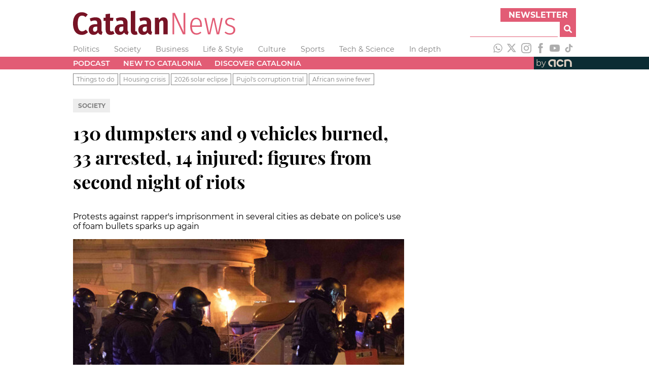

--- FILE ---
content_type: text/html; charset=utf-8
request_url: https://www.catalannews.com/society-science/item/130-dumpsters-and-9-vehicles-burned-33-arrested-14-injured-figures-from-second-night-of-riots
body_size: 15639
content:
<!DOCTYPE html><html lang="en"><head><meta charSet="utf-8"/><link rel="icon" type="image/x-icon" href="/favicon.ico"/><meta name="viewport" content="width=device-width, initial-scale=1"/><title>130 dumpsters and 9 vehicles burned, 33 arrested, 14 injured: figures from second night of riots</title><meta name="description" content="
Protests against rapper&#x27;s imprisonment in several cities as debate on police&#x27;s use of foam bullets sparks up again"/><meta name="og:type" content="article"/><meta name="og:title" content="130 dumpsters and 9 vehicles burned, 33 arrested, 14 injured: figures from second night of riots"/><meta name="og:description" content="
Protests against rapper&#x27;s imprisonment in several cities as debate on police&#x27;s use of foam bullets sparks up again"/><meta name="og:site" content="Catalan News"/><meta name="article:published_time" content="2021-02-18T12:57:56"/><meta name="article:description" content="
Protests against rapper&#x27;s imprisonment in several cities as debate on police&#x27;s use of foam bullets sparks up again"/><meta name="article:author" content="ACN"/><meta name="og:image" content="https://cdn-acn.watchity.net/acn/catn_oldmedia/images/2021/02/foto_3762219.jpg"/><meta name="twitter:card" content="summary_large_image"/><meta name="twitter:site" content="@catalannews"/><meta name="twitter:title" content="130 dumpsters and 9 vehicles burned, 33 arrested, 14 injured: figures from second night of riots"/><meta name="twitter:description" content="
Protests against rapper&#x27;s imprisonment in several cities as debate on police&#x27;s use of foam bullets sparks up again"/><meta name="twitter:text:description" content="
Protests against rapper&#x27;s imprisonment in several cities as debate on police&#x27;s use of foam bullets sparks up again"/><meta name="twitter:image" content="https://cdn-acn.watchity.net/acn/catn_oldmedia/images/2021/02/foto_3762219.jpg"/><meta name="next-head-count" content="19"/><link rel="preload" href="/_next/static/css/a506908543576fd5.css" as="style"/><link rel="stylesheet" href="/_next/static/css/a506908543576fd5.css" data-n-g=""/><link rel="preload" href="/_next/static/css/cb6cc3529f5f9d98.css" as="style"/><link rel="stylesheet" href="/_next/static/css/cb6cc3529f5f9d98.css" data-n-p=""/><noscript data-n-css=""></noscript><script defer="" nomodule="" src="/_next/static/chunks/polyfills-5cd94c89d3acac5f.js"></script><script src="/_next/static/chunks/webpack-67126c93f2ab0145.js" defer=""></script><script src="/_next/static/chunks/framework-5f4595e5518b5600.js" defer=""></script><script src="/_next/static/chunks/main-e428298653d8d213.js" defer=""></script><script src="/_next/static/chunks/pages/_app-476d3b592be33139.js" defer=""></script><script src="/_next/static/chunks/238-03cab81040dcbb9e.js" defer=""></script><script src="/_next/static/chunks/518-3024156a78bb94ad.js" defer=""></script><script src="/_next/static/chunks/384-d1d3c198b095adcf.js" defer=""></script><script src="/_next/static/chunks/0-aeb371bdd14ff827.js" defer=""></script><script src="/_next/static/chunks/pages/%5Bsection%5D/item/%5Bslug%5D-886bec3ddce8fb44.js" defer=""></script><script src="/_next/static/KZjBNpxleFNx5Vy-7X201/_buildManifest.js" defer=""></script><script src="/_next/static/KZjBNpxleFNx5Vy-7X201/_ssgManifest.js" defer=""></script><script src="/_next/static/KZjBNpxleFNx5Vy-7X201/_middlewareManifest.js" defer=""></script></head><body><div id="__next" data-reactroot=""><div class="header_adsContainer__VPD1b blocks_fixedBlock__PZS4l"><ins data-revive-zoneid="14078" data-revive-id="727bec5e09208690b050ccfc6a45d384"></ins><script async="" src="//servedby.revive-adserver.net/asyncjs.php"></script></div><header class="header_container__9bHJ_"><div class="corporate_corporateBar__KAXIo blocks_fixedBlock__PZS4l"><a class="site-name_siteName__WkpAk" target="_self" href="/"><div><svg width="320px" height="48px" version="1.1" viewBox="0 0 1188.2 177" xml:space="preserve" xmlns="http://www.w3.org/2000/svg"><g transform="translate(-58.49,-60.16)"><path class="icon-logo-catn_st0__E8_49" d="m146.54 75.41c6.88 2.83 13.53 7.07 19.95 12.73l-15.82 18.8c-4.28-3.67-8.48-6.38-12.61-8.14-4.13-1.75-8.56-2.63-13.3-2.63-21.25 0-31.87 19.26-31.87 57.77 0 19.87 2.83 34.39 8.48 43.56s13.52 13.75 23.61 13.75c5.34 0 10.09-1.07 14.21-3.21s8.63-5.2 13.52-9.17l15.36 18.57c-5.35 5.81-11.85 10.55-19.49 14.21-7.65 3.66-16.13 5.5-25.45 5.5-12.99 0-24.34-3.09-34.04-9.28-9.71-6.19-17.23-15.51-22.58-27.97s-8.02-27.78-8.02-45.97c0-17.88 2.75-33.01 8.25-45.4 5.5-12.38 13.14-21.7 22.93-27.97 9.78-6.27 20.86-9.4 33.24-9.4 8.88 0.01 16.76 1.42 23.63 4.25z"></path><path class="icon-logo-catn_st0__E8_49" d="m268.85 210.79c1.15 1.99 3.09 3.59 5.85 4.81l-6.65 21.09c-6.73-0.76-12.19-2.45-16.39-5.04-4.2-2.6-7.45-6.65-9.74-12.15-7.49 11.77-18.42 17.65-32.78 17.65-10.86 0-19.53-3.48-26.02-10.43-6.5-6.96-9.75-16.01-9.75-27.17 0-13.14 4.43-23.23 13.3-30.26 8.86-7.03 21.63-10.55 38.28-10.55h10.78v-6.88c0-7.49-1.42-12.72-4.24-15.7-2.83-2.98-7.53-4.47-14.1-4.47-7.95 0-17.65 2.14-29.12 6.42l-7.11-20.86c6.72-2.9 13.72-5.12 20.98-6.65 7.26-1.52 14.1-2.29 20.52-2.29 15.13 0 26.33 3.52 33.58 10.55 7.26 7.03 10.89 17.5 10.89 31.41v51.12c0 4.28 0.58 7.41 1.72 9.4zm-33.13-9.86v-24.07h-7.57c-7.79 0-13.6 1.64-17.42 4.93s-5.73 8.29-5.73 15.02c0 5.66 1.15 9.97 3.44 12.95s5.58 4.47 9.86 4.47c7.49 0 13.3-4.43 17.42-13.3z"></path><path class="icon-logo-catn_st0__E8_49" d="m362.5 227.76c-3.98 3.06-8.56 5.39-13.75 6.99-5.2 1.61-10.4 2.41-15.59 2.41-11.77 0-20.67-3.36-26.71-10.09-6.04-6.72-9.05-16.12-9.05-28.2v-64.19h-15.6v-22.7h15.59v-26.59l31.87-3.9v30.49h25.22l-3.21 22.7h-22.01v63.96c0 8.71 3.44 13.07 10.32 13.07 3.67 0 7.72-1.22 12.15-3.67z"></path><path class="icon-logo-catn_st0__E8_49" d="m459.82 210.79c1.15 1.99 3.09 3.59 5.85 4.81l-6.65 21.09c-6.73-0.76-12.19-2.45-16.39-5.04-4.2-2.6-7.45-6.65-9.74-12.15-7.49 11.77-18.42 17.65-32.78 17.65-10.86 0-19.53-3.48-26.02-10.43-6.5-6.96-9.74-16.01-9.74-27.17 0-13.14 4.43-23.23 13.3-30.26 8.86-7.03 21.63-10.55 38.28-10.55h10.78v-6.88c0-7.49-1.42-12.72-4.24-15.7-2.83-2.98-7.53-4.47-14.1-4.47-7.95 0-17.65 2.14-29.12 6.42l-7.11-20.86c6.73-2.9 13.72-5.12 20.98-6.65 7.26-1.52 14.1-2.29 20.52-2.29 15.13 0 26.33 3.52 33.58 10.55 7.26 7.03 10.89 17.5 10.89 31.41v51.12c-0.01 4.28 0.57 7.41 1.71 9.4zm-33.13-9.86v-24.07h-7.57c-7.79 0-13.6 1.64-17.42 4.93s-5.73 8.29-5.73 15.02c0 5.66 1.15 9.97 3.44 12.95s5.58 4.47 9.86 4.47c7.49 0 13.3-4.43 17.42-13.3z"></path><path class="icon-logo-catn_st0__E8_49" d="m490.2 228.9c-5.35-5.5-8.03-13.14-8.03-22.93v-142.37l31.87-3.44v144.44c0 4.74 1.98 7.11 5.96 7.11 1.68 0 3.44-0.31 5.27-0.92l6.19 22.01c-5.35 2.9-11.77 4.35-19.26 4.35-9.32 0.01-16.66-2.75-22-8.25z"></path><path class="icon-logo-catn_st0__E8_49" d="m632.23 210.79c1.15 1.99 3.09 3.59 5.85 4.81l-6.65 21.09c-6.73-0.76-12.19-2.45-16.39-5.04-4.2-2.6-7.45-6.65-9.74-12.15-7.49 11.77-18.42 17.65-32.78 17.65-10.86 0-19.53-3.48-26.02-10.43-6.5-6.96-9.75-16.01-9.75-27.17 0-13.14 4.43-23.23 13.3-30.26 8.86-7.03 21.63-10.55 38.28-10.55h10.78v-6.88c0-7.49-1.42-12.72-4.24-15.7-2.83-2.98-7.53-4.47-14.1-4.47-7.95 0-17.65 2.14-29.12 6.42l-7.11-20.86c6.72-2.9 13.72-5.12 20.98-6.65 7.26-1.52 14.1-2.29 20.52-2.29 15.13 0 26.33 3.52 33.59 10.55s10.89 17.5 10.89 31.41v51.12c-0.02 4.28 0.56 7.41 1.71 9.4zm-33.13-9.86v-24.07h-7.57c-7.79 0-13.6 1.64-17.42 4.93s-5.73 8.29-5.73 15.02c0 5.66 1.15 9.97 3.44 12.95s5.58 4.47 9.86 4.47c7.48 0 13.29-4.43 17.42-13.3z"></path><path class="icon-logo-catn_st0__E8_49" d="m743.87 117.82c5.42 6.35 8.14 15.02 8.14 26.02v89.64h-31.87v-85.28c0-5.65-0.88-9.7-2.64-12.15-1.76-2.44-4.32-3.67-7.68-3.67-6.88 0-13.52 5.58-19.95 16.74v84.37h-31.86v-121.51h27.74l2.29 15.36c4.58-6.26 9.51-11 14.79-14.21s11.42-4.81 18.46-4.81c9.63-0.01 17.15 3.16 22.58 9.5z"></path><path class="icon-logo-catn_st1__rxoDz" d="m880.85 233.49h-17.42l-65.57-142.14c1.22 14.06 1.83 31.87 1.83 53.42v88.72h-12.61v-157.05h17.42l65.57 142.37c-1.22-18.34-1.83-33.77-1.83-46.31v-96.06h12.61z"></path><path class="icon-logo-catn_st1__rxoDz" d="m1001.9 178.7h-72.21c0.61 16.05 3.89 27.78 9.86 35.19 5.96 7.41 13.83 11.12 23.61 11.12 5.65 0 10.66-0.92 15.02-2.75 4.36-1.84 8.9-4.74 13.64-8.71l6.42 8.02c-5.35 4.74-10.89 8.33-16.62 10.78s-12.03 3.67-18.91 3.67c-14.37 0-25.68-5.35-33.93-16.05s-12.38-25.83-12.38-45.39c0-19.87 3.93-35.42 11.81-46.65 7.87-11.24 18.61-16.85 32.21-16.85s24 5.04 31.18 15.13 10.78 24.38 10.78 42.87c-0.02 3.35-0.18 6.56-0.48 9.62zm-12.15-13.76c0-13.91-2.45-24.57-7.34-31.98s-12.23-11.12-22.01-11.12c-8.87 0-16.05 3.75-21.55 11.23-5.5 7.49-8.56 19.34-9.17 35.54h60.07z"></path><path class="icon-logo-catn_st1__rxoDz" d="m1154.6 113.58-26.14 119.9h-17.42l-23.38-107.75-23.61 107.75h-17.2l-26.59-119.9h12.84l22.7 109.59 24.53-109.59h15.13l24.3 109.59 22.47-109.59z"></path><path class="icon-logo-catn_st1__rxoDz" d="m1227.7 114.39c5.5 2.22 10.85 5.54 16.05 9.97l-5.96 8.25c-4.89-3.82-9.51-6.61-13.87-8.37-4.36-1.75-9.13-2.64-14.33-2.64-7.18 0-12.95 1.84-17.31 5.5-4.35 3.67-6.53 8.71-6.53 15.13 0 5.65 1.91 10.13 5.73 13.41 3.82 3.29 10.69 6.54 20.63 9.74 12.38 3.98 21.24 8.6 26.6 13.87 5.35 5.27 8.02 12.65 8.02 22.12 0 10.55-3.75 18.96-11.24 25.22-7.49 6.27-16.89 9.4-28.2 9.4-8.1 0-15.28-1.34-21.55-4.01s-12.08-6.46-17.43-11.35l7.11-7.79c4.89 4.12 9.82 7.22 14.79 9.28 4.96 2.06 10.66 3.09 17.08 3.09 7.8 0 14.1-2.06 18.91-6.19 4.82-4.12 7.22-9.86 7.22-17.19 0-4.89-0.8-8.83-2.41-11.81s-4.43-5.62-8.48-7.91-9.9-4.66-17.54-7.11c-11.62-3.67-19.91-8.02-24.88-13.07-4.97-5.04-7.45-11.54-7.45-19.49 0-5.96 1.6-11.31 4.81-16.05s7.6-8.48 13.18-11.23 11.73-4.13 18.46-4.13c6.9 0.03 13.09 1.14 18.59 3.36z"></path></g></svg></div></a><div class="corporate_subscribeAndSearch__GnrRk"><div class="corporate_subscribe__nuT_x"><button class="corporate_button__xzw5k forms_button__RzEmr" type="button">Newsletter</button></div><div class="search_search__3eOp_"><form class="search_searchForm__9zB7J"><div class="search_anyText__FbVe2"><input type="text" id="search-input" class="search_searchField__ETR4y" name="anyText"/></div><button class="search_searchButton__v0ira forms_button__RzEmr" type="submit" title="Search"><svg aria-hidden="true" focusable="false" data-prefix="fas" data-icon="magnifying-glass" class="svg-inline--fa fa-magnifying-glass " role="img" xmlns="http://www.w3.org/2000/svg" viewBox="0 0 512 512"><path fill="currentColor" d="M500.3 443.7l-119.7-119.7c27.22-40.41 40.65-90.9 33.46-144.7C401.8 87.79 326.8 13.32 235.2 1.723C99.01-15.51-15.51 99.01 1.724 235.2c11.6 91.64 86.08 166.7 177.6 178.9c53.8 7.189 104.3-6.236 144.7-33.46l119.7 119.7c15.62 15.62 40.95 15.62 56.57 0C515.9 484.7 515.9 459.3 500.3 443.7zM79.1 208c0-70.58 57.42-128 128-128s128 57.42 128 128c0 70.58-57.42 128-128 128S79.1 278.6 79.1 208z"></path></svg></button></form></div></div></div><div class="sections_container__j1uPF blocks_fixedBlock__PZS4l"><ul class="sections_navList__EpyFx nav-styles_navList__EmeCR"><li class="sections_navListItem__BvcXr nav-styles_navListItem__PTb5W"><a class="sections_navLink__DKHf7 font-variants_sansSerif__YL_kO" href="/politics">Politics</a></li><li class="sections_navListItem__BvcXr nav-styles_navListItem__PTb5W"><a class="sections_navLink__DKHf7 font-variants_sansSerif__YL_kO" href="/society-science">Society</a></li><li class="sections_navListItem__BvcXr nav-styles_navListItem__PTb5W"><a class="sections_navLink__DKHf7 font-variants_sansSerif__YL_kO" href="/business">Business</a></li><li class="sections_navListItem__BvcXr nav-styles_navListItem__PTb5W"><a class="sections_navLink__DKHf7 font-variants_sansSerif__YL_kO" href="/life-style">Life &amp; Style</a></li><li class="sections_navListItem__BvcXr nav-styles_navListItem__PTb5W"><a class="sections_navLink__DKHf7 font-variants_sansSerif__YL_kO" href="/culture">Culture</a></li><li class="sections_navListItem__BvcXr nav-styles_navListItem__PTb5W"><a class="sections_navLink__DKHf7 font-variants_sansSerif__YL_kO" href="/sports">Sports</a></li><li class="sections_navListItem__BvcXr nav-styles_navListItem__PTb5W"><a class="sections_navLink__DKHf7 font-variants_sansSerif__YL_kO" href="/tech-science">Tech &amp; Science</a></li><li class="sections_navListItem__BvcXr nav-styles_navListItem__PTb5W"><a class="sections_navLink__DKHf7 font-variants_sansSerif__YL_kO" href="/in-depth">In depth</a></li></ul><div class="sections_socialNetworks__cInB8"><a href="https://www.whatsapp.com/channel/0029VadhWnQLSmbgqsYrFC33" target="_blank" rel="noopener noreferrer" title="WhatsApp"><svg xmlns="http://www.w3.org/2000/svg" version="1.1" viewBox="0 0 448 512" width="20px" height="20px" class="responsive-icon_icon__A_FlF" fill="#adadad"><path d="m380.9 97.1c-41.9-42-97.7-65.1-157-65.1-122.4 0-222 99.6-222 222 0 39.1 10.2 77.3 29.6 111l-31.5 115 117.7-30.9c32.4 17.7 68.9 27 106.1 27h0.1c122.3 0 224.1-99.6 224.1-222 0-59.3-25.2-115-67.1-157zm-157 341.6c-33.2 0-65.7-8.9-94-25.7l-6.7-4-69.8 18.3 18.6-68.1-4.4-7c-18.5-29.4-28.2-63.3-28.2-98.2 0-101.7 82.8-184.5 184.6-184.5 49.3 0 95.6 19.2 130.4 54.1s56.2 81.2 56.1 130.5c0 101.8-84.9 184.6-186.6 184.6zm101.2-138.2c-5.5-2.8-32.8-16.2-37.9-18-5.1-1.9-8.8-2.8-12.5 2.8s-14.3 18-17.6 21.8c-3.2 3.7-6.5 4.2-12 1.4-32.6-16.3-54-29.1-75.5-66-5.7-9.8 5.7-9.1 16.3-30.3 1.8-3.7 0.9-6.9-0.5-9.7s-12.5-30.1-17.1-41.2c-4.5-10.8-9.1-9.3-12.5-9.5-3.2-0.2-6.9-0.2-10.6-0.2s-9.7 1.4-14.8 6.9c-5.1 5.6-19.4 19-19.4 46.3s19.9 53.7 22.6 57.4c2.8 3.7 39.1 59.7 94.8 83.8 35.2 15.2 49 16.5 66.6 13.9 10.7-1.6 32.8-13.4 37.4-26.4s4.6-24.1 3.2-26.4c-1.3-2.5-5-3.9-10.5-6.6z"></path></svg></a><a href="https://twitter.com/catalannews" target="_blank" rel="noopener noreferrer" title="Twitter"><svg version="1.1" viewBox="0 0 512 512" xmlns="http://www.w3.org/2000/svg" width="20px" height="20px" class="responsive-icon_icon__A_FlF" fill="#adadad"><g transform="translate(-30,-7)"><path d="M389.2 48h70.6L305.6 224.2 487 464H345L233.7 318.6 106.5 464H35.8L200.7 275.5 26.8 48H172.4L272.9 180.9 389.2 48zM364.4 421.8h39.1L151.1 88h-42L364.4 421.8z"></path></g></svg></a><a href="https://www.instagram.com/catalannewsacn" target="_blank" rel="noopener noreferrer" title="Instagram"><svg version="1.1" viewBox="0 0 26 26" xmlns="http://www.w3.org/2000/svg" width="20px" height="20px" class="responsive-icon_icon__A_FlF" fill="#adadad"><g transform="translate(-4.26,-4.26)"><g><path d="m17.26 6.6c3.47 0 3.88 0.01 5.25 0.08 1.27 0.06 1.96 0.27 2.41 0.45 0.61 0.24 1.04 0.52 1.49 0.97 0.46 0.46 0.74 0.89 0.97 1.49 0.18 0.46 0.39 1.15 0.45 2.41 0.06 1.37 0.08 1.78 0.08 5.25s-0.01 3.88-0.08 5.25c-0.06 1.27-0.27 1.96-0.45 2.41-0.24 0.61-0.52 1.04-0.97 1.5-0.45 0.45-0.89 0.74-1.49 0.97-0.46 0.18-1.15 0.39-2.41 0.45-1.37 0.06-1.78 0.08-5.25 0.08s-3.88-0.01-5.25-0.08c-1.27-0.06-1.96-0.27-2.41-0.45-0.61-0.24-1.04-0.52-1.5-0.97-0.45-0.46-0.74-0.89-0.97-1.5-0.18-0.46-0.39-1.15-0.45-2.41-0.06-1.37-0.08-1.78-0.08-5.25s0.01-3.88 0.08-5.25c0.06-1.27 0.27-1.96 0.45-2.41 0.23-0.61 0.51-1.04 0.97-1.49 0.46-0.46 0.89-0.74 1.5-0.97 0.46-0.18 1.15-0.39 2.41-0.45 1.37-0.07 1.78-0.08 5.25-0.08m0-2.34c-3.53 0-3.97 0.02-5.36 0.08-1.38 0.06-2.33 0.28-3.16 0.6-0.86 0.33-1.58 0.78-2.3 1.5s-1.17 1.45-1.5 2.3c-0.32 0.83-0.54 1.77-0.6 3.16s-0.08 1.83-0.08 5.36 0.01 3.97 0.08 5.36c0.06 1.38 0.28 2.33 0.6 3.16 0.33 0.85 0.78 1.58 1.5 2.3s1.45 1.17 2.3 1.5c0.83 0.32 1.77 0.54 3.16 0.6s1.83 0.08 5.36 0.08 3.97-0.01 5.36-0.08c1.38-0.06 2.33-0.28 3.16-0.6 0.86-0.33 1.58-0.78 2.3-1.5s1.17-1.45 1.5-2.3c0.32-0.83 0.54-1.77 0.6-3.16s0.08-1.83 0.08-5.36-0.01-3.97-0.08-5.36c-0.06-1.38-0.28-2.33-0.6-3.16-0.33-0.85-0.78-1.58-1.5-2.3s-1.45-1.17-2.3-1.5c-0.83-0.32-1.78-0.54-3.16-0.6-1.39-0.07-1.83-0.08-5.36-0.08"></path><path d="m17.26 10.58c-3.69 0-6.68 2.99-6.68 6.68s2.99 6.68 6.68 6.68 6.68-2.99 6.68-6.68-2.99-6.68-6.68-6.68m0 11.01c-2.39 0-4.33-1.94-4.33-4.33s1.94-4.33 4.33-4.33 4.33 1.94 4.33 4.33-1.94 4.33-4.33 4.33"></path><path d="m25.76 10.32c0 0.86-0.7 1.56-1.56 1.56s-1.56-0.7-1.56-1.56 0.7-1.56 1.56-1.56 1.56 0.7 1.56 1.56"></path></g></g></svg></a><a href="https://www.facebook.com/catalannews" target="_blank" rel="noopener noreferrer" title="Facebook"><svg version="1.1" viewBox="0 0 11.54 25" xmlns="http://www.w3.org/2000/svg" width="20px" height="20px" class="responsive-icon_icon__A_FlF" fill="#adadad"><g transform="translate(-11.48,-4.76)"><path d="m14.11 29.76h5.03v-12.6h3.51l0.37-4.22h-3.89v-2.4c0-0.99 0.2-1.39 1.16-1.39h2.72v-4.39h-3.48c-3.74 0-5.43 1.65-5.43 4.81v3.36h-2.62v4.27h2.62v12.56z"></path></g></svg></a><a href="https://www.youtube.com/catalannewsagency" target="_blank" rel="noopener noreferrer" title="Youtube"><svg version="1.1" viewBox="0 0 37.96 26.76" xmlns="http://www.w3.org/2000/svg" width="20px" height="20px" class="responsive-icon_icon__A_FlF" fill="#adadad"><path d="m37.16 4.18c-0.44-1.64-1.72-2.94-3.36-3.38-2.96-0.8-14.83-0.8-14.83-0.8s-11.87 0-14.83 0.8c-1.62 0.45-2.91 1.74-3.35 3.38-0.79 2.98-0.79 9.2-0.79 9.2s0 6.22 0.79 9.2c0.44 1.64 1.72 2.94 3.36 3.38 2.96 0.8 14.83 0.8 14.83 0.8s11.87 0 14.83-0.8c1.63-0.44 2.92-1.73 3.36-3.38 0.79-2.98 0.79-9.2 0.79-9.2s0-6.22-0.8-9.2zm-22.06 14.84v-11.28l9.92 5.64z"></path></svg></a><a href="https://www.tiktok.com/@catalan_news" target="_blank" rel="noopener noreferrer" title="TikTok"><svg version="1.1" viewBox="0 0 24 24" xmlns="http://www.w3.org/2000/svg" width="20px" height="20px" class="responsive-icon_icon__A_FlF" fill="#adadad"><path stroke="none" d="M19.589 6.686a4.793 4.793 0 0 1-3.77-4.245V2h-3.445v13.672a2.896 2.896 0 0 1-5.201 1.743l-.002-.001.002.001a2.895 2.895 0 0 1 3.183-4.51v-3.5a6.329 6.329 0 0 0-5.394 10.692 6.33 6.33 0 0 0 10.857-4.424V8.687a8.182 8.182 0 0 0 4.773 1.526V6.79a4.831 4.831 0 0 1-1.003-.104z"></path></svg></a></div></div><div class="menu_container__mqYiU"><nav class="menu_block__uGLpy blocks_fixedBlock__PZS4l"><div class="menu_links__L4qvH"><ul class="menu_navList__7uzja nav-styles_navList__EmeCR"><li class="menu_navListItem__2hQDX nav-styles_navListItem__PTb5W"><a class="menu_navLink__BmPYk font-variants_sansSerif__YL_kO" href="/podcast">Podcast</a></li><li class="menu_navListItem__2hQDX nav-styles_navListItem__PTb5W"><a class="menu_navLink__BmPYk font-variants_sansSerif__YL_kO" href="/new-to-catalonia">New to Catalonia</a></li><li class="menu_navListItem__2hQDX nav-styles_navListItem__PTb5W"><a class="menu_navLink__BmPYk font-variants_sansSerif__YL_kO" href="/discover-catalonia">Discover Catalonia</a></li></ul></div><a href="https://www.acn.cat/" rel="noreferrer" target="_blank" class="menu_by__nw8Ug font-variants_sansSerif__YL_kO"><span>by</span><svg version="1.1" viewBox="0 0 154.71 62.06" xmlns="http://www.w3.org/2000/svg" width="55.2px" height="24.8px" class="responsive-icon_icon__A_FlF"><g transform="matrix(0 0 154.71 62.06)" fill="#DDCFC3"><path d="M78.57 51.7c-11.36 0-20.61-9.25-20.61-20.61s9.25-20.61 20.61-20.61c7.87 0 14.94 4.38 18.45 11.42l-8.44 4.21c-1.91-3.82-5.75-6.2-10.02-6.2-6.17 0-11.18 5.02-11.18 11.18s5.02 11.18 11.18 11.18c4.28 0 8.13-2.39 10.03-6.23l8.45 4.18C93.54 47.3 86.45 51.7 78.56 51.7ZM142.69 31.15c0-2.88-.6-5.6-1.67-8.06 0-.02-.02-.04-.02-.05-.22-.52-.47-1.02-.73-1.51-.15-.29-.32-.57-.49-.85-.11-.19-.22-.38-.34-.56-3.59-5.68-9.87-9.48-17.04-9.61-10.15-.68-21.03 2.99-21.03 2.99l.05 38.13h9.43l-.05-30.59s4.27-1.06 11.23-1.06c.93 0 1.81.1 2.64.26 4.9 1.19 8.55 5.6 8.55 10.86v20.53h9.43l.05-20.46ZM30.76 10.58C20.19 11.8 12.02 20.36 12.02 31.1c0 11.3 9.13 20.49 20.4 20.61s2.23.01 2.23.01v-9.44h-2.03c-6.16 0-11.18-5.01-11.18-11.18 0-6.16 4.26-11.19 11.23-11.19s11.23 1.06 11.23 1.06v30.65h9.43V13.43s-12.02-4.06-22.59-2.85Z" class="cls-1"></path></g></svg></a></nav></div><div class="collections_container__JTUIj collections_clear__288sn"><nav class="collections_block__CuSFE blocks_fixedBlock__PZS4l"><ul class="collections_navList__QnBOl nav-styles_navList__EmeCR"><li class="collections_navListItem__vf6e8 font-variants_sansSerif__YL_kO font-variants_smallText__o3uyQ"><a href="/things-to-do">Things to do</a></li><li class="collections_navListItem__vf6e8 font-variants_sansSerif__YL_kO font-variants_smallText__o3uyQ"><a href="/housing-crisis">Housing crisis</a></li><li class="collections_navListItem__vf6e8 font-variants_sansSerif__YL_kO font-variants_smallText__o3uyQ"><a href="/2026-solar-eclipse">2026 solar eclipse</a></li><li class="collections_navListItem__vf6e8 font-variants_sansSerif__YL_kO font-variants_smallText__o3uyQ"><a href="/pujol-trial">Pujol&#x27;s corruption trial</a></li><li class="collections_navListItem__vf6e8 font-variants_sansSerif__YL_kO font-variants_smallText__o3uyQ"><a href="/african-swine-fever">African swine fever</a></li></ul></nav></div></header><main><section class="_slug__section__RYBwz blocks_fixedBlock__PZS4l"><article><p class="sections_sectionsContainer__iN_dM font-variants_sansSerif__YL_kO "><a href="/society-science"></a></p><h1 class="title_title__TEBQt font-variants_serif__Mzv5j font-variants_titleText__GckdR">130 dumpsters and 9 vehicles burned, 33 arrested, 14 injured: figures from second night of riots</h1><h2 class="subtitle_subhead__VoWjQ font-variants_sansSerif__YL_kO font-variants_mediumText__Cgh3P"><p>Protests against rapper's imprisonment in several cities as debate on police's use of foam bullets sparks up again</p></h2><figure class="representative-media_figure__DiZdo"><div class="representative-media_media__k_9M9"><img src="https://cdn-acn.watchity.net/acn/catn_oldmedia/images/2021/02/foto_3762219.jpg" alt="Some police officers facing riots in Barcelona&#x27;s city center with some dumpsters burning down, on February 17, 2021 (by Blanca Blay)"/></div><figcaption class="representative-media_figcaption__slj7D font-variants_sansSerif__YL_kO font-variants_smallText__o3uyQ">Some police officers facing riots in Barcelona&#x27;s city center with some dumpsters burning down, on February 17, 2021 (by Blanca Blay) / ACN</figcaption></figure><div class="share-bar_bar__abpPE"><div class="share-bar_share__mcCNB font-variants_sansSerif__YL_kO font-variants_smallText__o3uyQ">share</div><a href="https://wa.me/?text=" target="_blank" rel="noopener noreferrer" title="Share on Whatsapp"><svg xmlns="http://www.w3.org/2000/svg" version="1.1" viewBox="0 0 448 512" width="24px" height="24px" class="responsive-icon_icon__A_FlF" fill="#e25c75"><path d="m380.9 97.1c-41.9-42-97.7-65.1-157-65.1-122.4 0-222 99.6-222 222 0 39.1 10.2 77.3 29.6 111l-31.5 115 117.7-30.9c32.4 17.7 68.9 27 106.1 27h0.1c122.3 0 224.1-99.6 224.1-222 0-59.3-25.2-115-67.1-157zm-157 341.6c-33.2 0-65.7-8.9-94-25.7l-6.7-4-69.8 18.3 18.6-68.1-4.4-7c-18.5-29.4-28.2-63.3-28.2-98.2 0-101.7 82.8-184.5 184.6-184.5 49.3 0 95.6 19.2 130.4 54.1s56.2 81.2 56.1 130.5c0 101.8-84.9 184.6-186.6 184.6zm101.2-138.2c-5.5-2.8-32.8-16.2-37.9-18-5.1-1.9-8.8-2.8-12.5 2.8s-14.3 18-17.6 21.8c-3.2 3.7-6.5 4.2-12 1.4-32.6-16.3-54-29.1-75.5-66-5.7-9.8 5.7-9.1 16.3-30.3 1.8-3.7 0.9-6.9-0.5-9.7s-12.5-30.1-17.1-41.2c-4.5-10.8-9.1-9.3-12.5-9.5-3.2-0.2-6.9-0.2-10.6-0.2s-9.7 1.4-14.8 6.9c-5.1 5.6-19.4 19-19.4 46.3s19.9 53.7 22.6 57.4c2.8 3.7 39.1 59.7 94.8 83.8 35.2 15.2 49 16.5 66.6 13.9 10.7-1.6 32.8-13.4 37.4-26.4s4.6-24.1 3.2-26.4c-1.3-2.5-5-3.9-10.5-6.6z"></path></svg></a><a href="https://www.linkedin.com/cws/share?url=" target="_blank" rel="noopener noreferrer" title="Share on LinkedIn"><svg version="1.1" viewBox="0 0 448 512" xmlns="http://www.w3.org/2000/svg" width="24px" height="24px" class="responsive-icon_icon__A_FlF" fill="#e25c75"><path d="M100.28 448H7.4V148.9h92.88zM53.79 108.1C24.09 108.1 0 83.5 0 53.8a53.79 53.79 0 0 1 107.58 0c0 29.7-24.1 54.3-53.79 54.3zM447.9 448h-92.68V302.4c0-34.7-.7-79.2-48.29-79.2-48.29 0-55.69 37.7-55.69 76.7V448h-92.78V148.9h89.08v40.8h1.3c12.4-23.5 42.69-48.3 87.88-48.3 94 0 111.28 61.9 111.28 142.3V448z"></path></svg></a><a href="https://www.facebook.com/sharer/sharer.php?u=" target="_blank" rel="noopener noreferrer" title="Share on Facebook"><svg version="1.1" viewBox="0 0 11.54 25" xmlns="http://www.w3.org/2000/svg" width="24px" height="24px" class="responsive-icon_icon__A_FlF" fill="#e25c75"><g transform="translate(-11.48,-4.76)"><path d="m14.11 29.76h5.03v-12.6h3.51l0.37-4.22h-3.89v-2.4c0-0.99 0.2-1.39 1.16-1.39h2.72v-4.39h-3.48c-3.74 0-5.43 1.65-5.43 4.81v3.36h-2.62v4.27h2.62v12.56z"></path></g></svg></a><a href="https://twitter.com/intent/tweet/?text=130%20dumpsters%20and%209%20vehicles%20burned%2C%2033%20arrested%2C%2014%20injured%3A%20figures%20from%20second%20night%20of%20riots&amp;url=" target="_blank" rel="noopener noreferrer" title="Share on Twitter"><svg version="1.1" viewBox="0 0 512 512" xmlns="http://www.w3.org/2000/svg" width="24px" height="24px" class="responsive-icon_icon__A_FlF" fill="#e25c75"><g transform="translate(-30,-7)"><path d="M389.2 48h70.6L305.6 224.2 487 464H345L233.7 318.6 106.5 464H35.8L200.7 275.5 26.8 48H172.4L272.9 180.9 389.2 48zM364.4 421.8h39.1L151.1 88h-42L364.4 421.8z"></path></g></svg></a></div><div class="authorship_complex__3gWIf false"><div class="authorship_simple___thKp"><p class="authorship_authorshipAndLocation__F5i6O font-variants_sansSerif__YL_kO font-variants_smallText__o3uyQ authorship_paragraph__uZN7N"><strong>ACN</strong><span> | </span><span>Barcelona</span></p><p class="authorship_dateTime___6JQV font-variants_sansSerif__YL_kO font-variants_smallText__o3uyQ authorship_paragraph__uZN7N"><label class="authorship_dateTimeLabel__7SZSq font-variants_sansSerif__YL_kO font-variants_smallText__o3uyQ">First published: </label><strong>February 18, 2021</strong> <!-- -->12:57 PM</p></div></div><div class="story-body_body__yAPG3 font-variants_sansSerif__YL_kO"><p></p><p dir="ltr"><a href="../../../../../society-science/item/second-night-of-protests-against-rapper-s-imprisonment" target="_blank" rel="noopener noreferrer"><span>The second night of riots against rapper Pablo Hasel's imprisonment</span></a><span>, taking place most notably in Barcelona, Girona and Lleida, resulted in 130 dumpsters and 9 vehicles being burned down, according to an evaluation shared by the Catalan police on Thursday morning.</span></p>
<p dir="ltr"><span>Law enforcement also said that </span><strong>33 arrests</strong><span> were made – 12 of which took place in Barcelona and 14 in Lleida. 14 more people were injured, including 8 police officers.</span></p>
<p dir="ltr"><span>In Barcelona, groups of protesters broke into Hotel Mandarin Oriental and a car dealership and police had to prevent people from breaking into the stock market building. Around 80 dumpsters were burned down and 11 businesses were damaged.</span></p>
<p dir="ltr"><span>In <strong>Lleida</strong>, Hasel's birthplace, 40 dumpsters were used as barricades and set fire. In <strong>Girona</strong> there were 11.&nbsp;</span></p>
<p dir="ltr"><span>Some minor incidents were also reported in <strong>Tarragona</strong>, where two protesters were arrested.</span></p>
<p dir="ltr"><span>On Thursday morning, the leadership team of the Catalan Mossos d'Esquadra police said that most demonstrators were peaceful and </span><span>only a handful of them violent</span><span>.</span></p>
<p dir="ltr"><span>Its director general, Pere Ferrer, emphasized that law enforcement will not tolerate "the change from protest to violence."</span></p>
<p dir="ltr"><span>The rallies also took place outside Catalonia: in </span><span>Madrid</span><span>, 10 people were arrested in an event to protest Hasel's detention in Puerta del Sol.</span></p>
<p dir="ltr"><strong>55 injured in first night of protests</strong></p>
<p dir="ltr"><span>Wednesday marked the second night of riots demanding Hasel’s release. The rapper was arrested on Tuesday after being convicted to two years and nine months behind bars for two separate cases relating to the content of his songs and tweets – they were deemed to be <strong>"glorification of terrorism"</strong> as well as slandering the crown and Spanish law enforcement.</span></p>
<p dir="ltr"><a href="catalannews.com/society-science/item/imprisoned-rapper-hasel-satisfied-with-wave-of-outrage-at-protests" target="_blank" rel="noopener noreferrer"><span>On Tuesday night,</span></a><span> there were 18 arrests made by Mossos across the country, according to the latest update. That same night 25 officers of the Catalan and local police were injured and 30 more individuals were assisted by the medical emergency SEM services.</span></p>
<p dir="ltr"><span><strong>A person lost an eye during riot</strong></span></p>
<p dir="ltr"><span>A 19-year-old woman in Barcelona </span><span>lost an eye</span><span> during the disturbances on Tuesday. The </span><span>Irídia</span><span> Center, which defends civil and political rights and first reported the incident, said that the injury was caused by a foam bullet fired by law enforcement - <strong>300 such bullets</strong> were used to disperse protesters on Tuesday and <strong>120 more</strong> on Wednesday.</span></p>
<p dir="ltr"><span>An image of the wounded girl with a bloodied face was spread on social media whilst the riots were going on.</span></p>
<p dir="ltr"><span><strong>Debate over use of foam bullets</strong></span></p>
<p dir="ltr"><span><strong>Irídia</strong> said that "for years" the group has been campaigning against the use of foam bullets, expressing that they can be very dangerous and lead to serious injuries, <strong>"even death"</strong>. They also believe that police leadership must put in place appropriate structures that enforce that there is no unwarranted </span><span>use of foam bullets</span><span>.</span></p>
<p dir="ltr"><span>The Mossos d'Esquadra opened an investigation regarding the issue, which Irídia welcomed on Thursday. However, the organization has also called on all political parties to launch a parliamentary committee to analyze "in depth" how to evaluate, investigate and control riot police officers in order to avoid said casualties.</span></p>
<p dir="ltr"><span>They also highlighted that it is illegal for the police to aim and fire foam bullets at a person’s head, and that there have been at least three reports of this happening on Wednesday.</span></p>
<p dir="ltr"><span>Irídia's spokesperson, Anaïs Franquesa, explained in a RAC1 station interview on Thursday the difference between a rubber and a foam bullet, including the material which it is made from. <strong>Foam bullets</strong>, unlike <strong>rubber bullets</strong>, however, do not bounce on the floor, therefore meaning that in order to cause such injuries, it would probably have to be fired directly at the person.&nbsp;</span></p><p></p></div><div class="tags_tagsSection__T_5A2"><div class="tags_tagsList__2YBnn"><a class="tags_tag__tZTHt font-variants_sansSerif__YL_kO" href="/tag/police">police</a><a class="tags_tag__tZTHt font-variants_sansSerif__YL_kO" href="/tag/catalan%20police">Catalan police</a><a class="tags_tag__tZTHt font-variants_sansSerif__YL_kO" href="/tag/protests">protests</a><a class="tags_tag__tZTHt font-variants_sansSerif__YL_kO" href="/tag/pablo%20hasel">Pablo Hasel</a><a class="tags_tag__tZTHt font-variants_sansSerif__YL_kO" href="/tag/hasel">Hasel</a></div></div><a href="https://whatsapp.com/channel/0029VadhWnQLSmbgqsYrFC33" target="_blank" rel="noopener noreferrer"><div class="_slug__whatsappContainer__gcL7n"><div><svg xmlns="http://www.w3.org/2000/svg" version="1.1" viewBox="0 0 448 512" width="28.8px" height="28.8px" class="responsive-icon_icon__A_FlF" fill="#e25c75"><path d="m380.9 97.1c-41.9-42-97.7-65.1-157-65.1-122.4 0-222 99.6-222 222 0 39.1 10.2 77.3 29.6 111l-31.5 115 117.7-30.9c32.4 17.7 68.9 27 106.1 27h0.1c122.3 0 224.1-99.6 224.1-222 0-59.3-25.2-115-67.1-157zm-157 341.6c-33.2 0-65.7-8.9-94-25.7l-6.7-4-69.8 18.3 18.6-68.1-4.4-7c-18.5-29.4-28.2-63.3-28.2-98.2 0-101.7 82.8-184.5 184.6-184.5 49.3 0 95.6 19.2 130.4 54.1s56.2 81.2 56.1 130.5c0 101.8-84.9 184.6-186.6 184.6zm101.2-138.2c-5.5-2.8-32.8-16.2-37.9-18-5.1-1.9-8.8-2.8-12.5 2.8s-14.3 18-17.6 21.8c-3.2 3.7-6.5 4.2-12 1.4-32.6-16.3-54-29.1-75.5-66-5.7-9.8 5.7-9.1 16.3-30.3 1.8-3.7 0.9-6.9-0.5-9.7s-12.5-30.1-17.1-41.2c-4.5-10.8-9.1-9.3-12.5-9.5-3.2-0.2-6.9-0.2-10.6-0.2s-9.7 1.4-14.8 6.9c-5.1 5.6-19.4 19-19.4 46.3s19.9 53.7 22.6 57.4c2.8 3.7 39.1 59.7 94.8 83.8 35.2 15.2 49 16.5 66.6 13.9 10.7-1.6 32.8-13.4 37.4-26.4s4.6-24.1 3.2-26.4c-1.3-2.5-5-3.9-10.5-6.6z"></path></svg></div><div class=""><p class="_slug__messageWhatsapp__nIXyk">FOLLOW CATALAN NEWS ON<span style="font-weight:bold;margin:0"> WHATSAPP!</span></p><p class="_slug__messageWhatsappGetDay__6TSHu">Get the day&#x27;s biggest stories right to your phone</p></div></div></a></article><aside class="_slug__mediaSection__daEQu"><div class="story-video_container__DBUt_"><div class="video-player_videoContainer__UIbg6"><svg aria-hidden="true" focusable="false" data-prefix="fas" data-icon="spinner" class="svg-inline--fa fa-spinner video-player_loading__Sxmk8" role="img" xmlns="http://www.w3.org/2000/svg" viewBox="0 0 512 512"><path fill="currentColor" d="M304 48C304 74.51 282.5 96 256 96C229.5 96 208 74.51 208 48C208 21.49 229.5 0 256 0C282.5 0 304 21.49 304 48zM304 464C304 490.5 282.5 512 256 512C229.5 512 208 490.5 208 464C208 437.5 229.5 416 256 416C282.5 416 304 437.5 304 464zM0 256C0 229.5 21.49 208 48 208C74.51 208 96 229.5 96 256C96 282.5 74.51 304 48 304C21.49 304 0 282.5 0 256zM512 256C512 282.5 490.5 304 464 304C437.5 304 416 282.5 416 256C416 229.5 437.5 208 464 208C490.5 208 512 229.5 512 256zM74.98 437C56.23 418.3 56.23 387.9 74.98 369.1C93.73 350.4 124.1 350.4 142.9 369.1C161.6 387.9 161.6 418.3 142.9 437C124.1 455.8 93.73 455.8 74.98 437V437zM142.9 142.9C124.1 161.6 93.73 161.6 74.98 142.9C56.24 124.1 56.24 93.73 74.98 74.98C93.73 56.23 124.1 56.23 142.9 74.98C161.6 93.73 161.6 124.1 142.9 142.9zM369.1 369.1C387.9 350.4 418.3 350.4 437 369.1C455.8 387.9 455.8 418.3 437 437C418.3 455.8 387.9 455.8 369.1 437C350.4 418.3 350.4 387.9 369.1 369.1V369.1z"></path></svg><video src="https://cdn-acn.watchity.net/acn/catn_oldmedia/videos/2021/02/Hasel manis day 2 xxss 2.mp4" controlsList="nodownload" playsinline="" preload="metadata" poster="https://cdn-acn.watchity.net/acn/catn_oldmedia/keyframes/2021/02/FRAME Hasel manis day 2.00_00_00_00.Still015.jpg" class="video-player_videoPlayerCover__FnoBA  story-video_video__93hkp">Your browser does not allow the <code>video</code> element</video><button class="video-player_playButton__mg_0s"><svg version="1.1" viewBox="0 0 512 512" xmlns="http://www.w3.org/2000/svg" width="2rem" height="2rem" class="responsive-icon_icon__A_FlF" fill="#ffff"><path d="M256 0c-141.376 0-256 114.624-256 256s114.624 256 256 256 256-114.624 256-256-114.624-256-256-256zM160 384v-256l256.128 128-256.128 128z"></path></svg></button></div></div><div class="story-video_container__DBUt_"><div class="video-player_videoContainer__UIbg6"><svg aria-hidden="true" focusable="false" data-prefix="fas" data-icon="spinner" class="svg-inline--fa fa-spinner video-player_loading__Sxmk8" role="img" xmlns="http://www.w3.org/2000/svg" viewBox="0 0 512 512"><path fill="currentColor" d="M304 48C304 74.51 282.5 96 256 96C229.5 96 208 74.51 208 48C208 21.49 229.5 0 256 0C282.5 0 304 21.49 304 48zM304 464C304 490.5 282.5 512 256 512C229.5 512 208 490.5 208 464C208 437.5 229.5 416 256 416C282.5 416 304 437.5 304 464zM0 256C0 229.5 21.49 208 48 208C74.51 208 96 229.5 96 256C96 282.5 74.51 304 48 304C21.49 304 0 282.5 0 256zM512 256C512 282.5 490.5 304 464 304C437.5 304 416 282.5 416 256C416 229.5 437.5 208 464 208C490.5 208 512 229.5 512 256zM74.98 437C56.23 418.3 56.23 387.9 74.98 369.1C93.73 350.4 124.1 350.4 142.9 369.1C161.6 387.9 161.6 418.3 142.9 437C124.1 455.8 93.73 455.8 74.98 437V437zM142.9 142.9C124.1 161.6 93.73 161.6 74.98 142.9C56.24 124.1 56.24 93.73 74.98 74.98C93.73 56.23 124.1 56.23 142.9 74.98C161.6 93.73 161.6 124.1 142.9 142.9zM369.1 369.1C387.9 350.4 418.3 350.4 437 369.1C455.8 387.9 455.8 418.3 437 437C418.3 455.8 387.9 455.8 369.1 437C350.4 418.3 350.4 387.9 369.1 369.1V369.1z"></path></svg><video src="https://cdn-acn.watchity.net/acn/catn_oldmedia/videos/2021/02/insert Marta Madrenas xxss.mp4" controlsList="nodownload" playsinline="" preload="metadata" poster="https://cdn-acn.watchity.net/acn/catn_oldmedia/keyframes/2021/02/insert Marta Madrenas FRAME.jpg" class="video-player_videoPlayerCover__FnoBA  story-video_video__93hkp">Your browser does not allow the <code>video</code> element</video><button class="video-player_playButton__mg_0s"><svg version="1.1" viewBox="0 0 512 512" xmlns="http://www.w3.org/2000/svg" width="2rem" height="2rem" class="responsive-icon_icon__A_FlF" fill="#ffff"><path d="M256 0c-141.376 0-256 114.624-256 256s114.624 256 256 256 256-114.624 256-256-114.624-256-256-256zM160 384v-256l256.128 128-256.128 128z"></path></svg></button></div></div></aside></section></main><div></div><footer class="footer_section__uEc8D footer_clear__Qkauf"><div class="footer_block__tnIrs blocks_fixedBlock__PZS4l"><a class="site-name_siteName__WkpAk" target="_self" href="/"><div><svg width="320px" height="48px" version="1.1" viewBox="0 0 1188.2 177" xml:space="preserve" xmlns="http://www.w3.org/2000/svg"><g transform="translate(-58.49,-60.16)"><path class="icon-logo-catn_st0__E8_49" d="m146.54 75.41c6.88 2.83 13.53 7.07 19.95 12.73l-15.82 18.8c-4.28-3.67-8.48-6.38-12.61-8.14-4.13-1.75-8.56-2.63-13.3-2.63-21.25 0-31.87 19.26-31.87 57.77 0 19.87 2.83 34.39 8.48 43.56s13.52 13.75 23.61 13.75c5.34 0 10.09-1.07 14.21-3.21s8.63-5.2 13.52-9.17l15.36 18.57c-5.35 5.81-11.85 10.55-19.49 14.21-7.65 3.66-16.13 5.5-25.45 5.5-12.99 0-24.34-3.09-34.04-9.28-9.71-6.19-17.23-15.51-22.58-27.97s-8.02-27.78-8.02-45.97c0-17.88 2.75-33.01 8.25-45.4 5.5-12.38 13.14-21.7 22.93-27.97 9.78-6.27 20.86-9.4 33.24-9.4 8.88 0.01 16.76 1.42 23.63 4.25z"></path><path class="icon-logo-catn_st0__E8_49" d="m268.85 210.79c1.15 1.99 3.09 3.59 5.85 4.81l-6.65 21.09c-6.73-0.76-12.19-2.45-16.39-5.04-4.2-2.6-7.45-6.65-9.74-12.15-7.49 11.77-18.42 17.65-32.78 17.65-10.86 0-19.53-3.48-26.02-10.43-6.5-6.96-9.75-16.01-9.75-27.17 0-13.14 4.43-23.23 13.3-30.26 8.86-7.03 21.63-10.55 38.28-10.55h10.78v-6.88c0-7.49-1.42-12.72-4.24-15.7-2.83-2.98-7.53-4.47-14.1-4.47-7.95 0-17.65 2.14-29.12 6.42l-7.11-20.86c6.72-2.9 13.72-5.12 20.98-6.65 7.26-1.52 14.1-2.29 20.52-2.29 15.13 0 26.33 3.52 33.58 10.55 7.26 7.03 10.89 17.5 10.89 31.41v51.12c0 4.28 0.58 7.41 1.72 9.4zm-33.13-9.86v-24.07h-7.57c-7.79 0-13.6 1.64-17.42 4.93s-5.73 8.29-5.73 15.02c0 5.66 1.15 9.97 3.44 12.95s5.58 4.47 9.86 4.47c7.49 0 13.3-4.43 17.42-13.3z"></path><path class="icon-logo-catn_st0__E8_49" d="m362.5 227.76c-3.98 3.06-8.56 5.39-13.75 6.99-5.2 1.61-10.4 2.41-15.59 2.41-11.77 0-20.67-3.36-26.71-10.09-6.04-6.72-9.05-16.12-9.05-28.2v-64.19h-15.6v-22.7h15.59v-26.59l31.87-3.9v30.49h25.22l-3.21 22.7h-22.01v63.96c0 8.71 3.44 13.07 10.32 13.07 3.67 0 7.72-1.22 12.15-3.67z"></path><path class="icon-logo-catn_st0__E8_49" d="m459.82 210.79c1.15 1.99 3.09 3.59 5.85 4.81l-6.65 21.09c-6.73-0.76-12.19-2.45-16.39-5.04-4.2-2.6-7.45-6.65-9.74-12.15-7.49 11.77-18.42 17.65-32.78 17.65-10.86 0-19.53-3.48-26.02-10.43-6.5-6.96-9.74-16.01-9.74-27.17 0-13.14 4.43-23.23 13.3-30.26 8.86-7.03 21.63-10.55 38.28-10.55h10.78v-6.88c0-7.49-1.42-12.72-4.24-15.7-2.83-2.98-7.53-4.47-14.1-4.47-7.95 0-17.65 2.14-29.12 6.42l-7.11-20.86c6.73-2.9 13.72-5.12 20.98-6.65 7.26-1.52 14.1-2.29 20.52-2.29 15.13 0 26.33 3.52 33.58 10.55 7.26 7.03 10.89 17.5 10.89 31.41v51.12c-0.01 4.28 0.57 7.41 1.71 9.4zm-33.13-9.86v-24.07h-7.57c-7.79 0-13.6 1.64-17.42 4.93s-5.73 8.29-5.73 15.02c0 5.66 1.15 9.97 3.44 12.95s5.58 4.47 9.86 4.47c7.49 0 13.3-4.43 17.42-13.3z"></path><path class="icon-logo-catn_st0__E8_49" d="m490.2 228.9c-5.35-5.5-8.03-13.14-8.03-22.93v-142.37l31.87-3.44v144.44c0 4.74 1.98 7.11 5.96 7.11 1.68 0 3.44-0.31 5.27-0.92l6.19 22.01c-5.35 2.9-11.77 4.35-19.26 4.35-9.32 0.01-16.66-2.75-22-8.25z"></path><path class="icon-logo-catn_st0__E8_49" d="m632.23 210.79c1.15 1.99 3.09 3.59 5.85 4.81l-6.65 21.09c-6.73-0.76-12.19-2.45-16.39-5.04-4.2-2.6-7.45-6.65-9.74-12.15-7.49 11.77-18.42 17.65-32.78 17.65-10.86 0-19.53-3.48-26.02-10.43-6.5-6.96-9.75-16.01-9.75-27.17 0-13.14 4.43-23.23 13.3-30.26 8.86-7.03 21.63-10.55 38.28-10.55h10.78v-6.88c0-7.49-1.42-12.72-4.24-15.7-2.83-2.98-7.53-4.47-14.1-4.47-7.95 0-17.65 2.14-29.12 6.42l-7.11-20.86c6.72-2.9 13.72-5.12 20.98-6.65 7.26-1.52 14.1-2.29 20.52-2.29 15.13 0 26.33 3.52 33.59 10.55s10.89 17.5 10.89 31.41v51.12c-0.02 4.28 0.56 7.41 1.71 9.4zm-33.13-9.86v-24.07h-7.57c-7.79 0-13.6 1.64-17.42 4.93s-5.73 8.29-5.73 15.02c0 5.66 1.15 9.97 3.44 12.95s5.58 4.47 9.86 4.47c7.48 0 13.29-4.43 17.42-13.3z"></path><path class="icon-logo-catn_st0__E8_49" d="m743.87 117.82c5.42 6.35 8.14 15.02 8.14 26.02v89.64h-31.87v-85.28c0-5.65-0.88-9.7-2.64-12.15-1.76-2.44-4.32-3.67-7.68-3.67-6.88 0-13.52 5.58-19.95 16.74v84.37h-31.86v-121.51h27.74l2.29 15.36c4.58-6.26 9.51-11 14.79-14.21s11.42-4.81 18.46-4.81c9.63-0.01 17.15 3.16 22.58 9.5z"></path><path class="icon-logo-catn_st1__rxoDz" d="m880.85 233.49h-17.42l-65.57-142.14c1.22 14.06 1.83 31.87 1.83 53.42v88.72h-12.61v-157.05h17.42l65.57 142.37c-1.22-18.34-1.83-33.77-1.83-46.31v-96.06h12.61z"></path><path class="icon-logo-catn_st1__rxoDz" d="m1001.9 178.7h-72.21c0.61 16.05 3.89 27.78 9.86 35.19 5.96 7.41 13.83 11.12 23.61 11.12 5.65 0 10.66-0.92 15.02-2.75 4.36-1.84 8.9-4.74 13.64-8.71l6.42 8.02c-5.35 4.74-10.89 8.33-16.62 10.78s-12.03 3.67-18.91 3.67c-14.37 0-25.68-5.35-33.93-16.05s-12.38-25.83-12.38-45.39c0-19.87 3.93-35.42 11.81-46.65 7.87-11.24 18.61-16.85 32.21-16.85s24 5.04 31.18 15.13 10.78 24.38 10.78 42.87c-0.02 3.35-0.18 6.56-0.48 9.62zm-12.15-13.76c0-13.91-2.45-24.57-7.34-31.98s-12.23-11.12-22.01-11.12c-8.87 0-16.05 3.75-21.55 11.23-5.5 7.49-8.56 19.34-9.17 35.54h60.07z"></path><path class="icon-logo-catn_st1__rxoDz" d="m1154.6 113.58-26.14 119.9h-17.42l-23.38-107.75-23.61 107.75h-17.2l-26.59-119.9h12.84l22.7 109.59 24.53-109.59h15.13l24.3 109.59 22.47-109.59z"></path><path class="icon-logo-catn_st1__rxoDz" d="m1227.7 114.39c5.5 2.22 10.85 5.54 16.05 9.97l-5.96 8.25c-4.89-3.82-9.51-6.61-13.87-8.37-4.36-1.75-9.13-2.64-14.33-2.64-7.18 0-12.95 1.84-17.31 5.5-4.35 3.67-6.53 8.71-6.53 15.13 0 5.65 1.91 10.13 5.73 13.41 3.82 3.29 10.69 6.54 20.63 9.74 12.38 3.98 21.24 8.6 26.6 13.87 5.35 5.27 8.02 12.65 8.02 22.12 0 10.55-3.75 18.96-11.24 25.22-7.49 6.27-16.89 9.4-28.2 9.4-8.1 0-15.28-1.34-21.55-4.01s-12.08-6.46-17.43-11.35l7.11-7.79c4.89 4.12 9.82 7.22 14.79 9.28 4.96 2.06 10.66 3.09 17.08 3.09 7.8 0 14.1-2.06 18.91-6.19 4.82-4.12 7.22-9.86 7.22-17.19 0-4.89-0.8-8.83-2.41-11.81s-4.43-5.62-8.48-7.91-9.9-4.66-17.54-7.11c-11.62-3.67-19.91-8.02-24.88-13.07-4.97-5.04-7.45-11.54-7.45-19.49 0-5.96 1.6-11.31 4.81-16.05s7.6-8.48 13.18-11.23 11.73-4.13 18.46-4.13c6.9 0.03 13.09 1.14 18.59 3.36z"></path></g></svg></div></a><div class="footer_links__tf1Xg"><div class="footer_footerLinksSection__2ziLD"><div class="footer_internalLinks__wkHlI"><ul class="footer_linksList__U2KWq nav-styles_navList__EmeCR"><li class="footer_linksListItem__O9b6n nav-styles_navListItem__PTb5W font-variants_sansSerif__YL_kO font-variants_smallText__o3uyQ"><a href="/about-us">about us</a></li><li class="footer_linksListItem__O9b6n nav-styles_navListItem__PTb5W font-variants_sansSerif__YL_kO font-variants_smallText__o3uyQ"><a href="/newsroom">newsroom</a></li><li class="footer_linksListItem__O9b6n nav-styles_navListItem__PTb5W font-variants_sansSerif__YL_kO font-variants_smallText__o3uyQ"><a href="/contact-us">contact</a></li><li class="footer_linksListItem__O9b6n nav-styles_navListItem__PTb5W font-variants_sansSerif__YL_kO font-variants_smallText__o3uyQ"><a href="/privacy">privacy</a></li><li class="footer_linksListItem__O9b6n nav-styles_navListItem__PTb5W font-variants_sansSerif__YL_kO font-variants_smallText__o3uyQ"><a href="/terms-of-service">terms of service</a></li><li class="footer_linksListItem__O9b6n nav-styles_navListItem__PTb5W font-variants_sansSerif__YL_kO font-variants_smallText__o3uyQ"><a href="/cookies-policy">cookies policy</a></li><li class="footer_linksListItem__O9b6n nav-styles_navListItem__PTb5W font-variants_sansSerif__YL_kO font-variants_smallText__o3uyQ"><a target="_blank" rel="noopener noreferrer" href="https://cdn-acn.watchity.net/acn/documents/CatalanNews-MediaKit-2025.pdf">Mediakit</a></li></ul></div><div class="footer_socialNetworksLinks__xaA2G"><ul class="footer_linksList__U2KWq nav-styles_navList__EmeCR"><li class="footer_linksListItem__O9b6n nav-styles_navListItem__PTb5W font-variants_sansSerif__YL_kO font-variants_smallText__o3uyQ"><a href="https://whatsapp.com/channel/0029VadhWnQLSmbgqsYrFC33" target="_blank" rel="noopener noreferrer" title="WhatsApp"><span><svg xmlns="http://www.w3.org/2000/svg" version="1.1" viewBox="0 0 448 512" width="16px" height="16px" class="responsive-icon_icon__A_FlF" fill="#e25c75"><path d="m380.9 97.1c-41.9-42-97.7-65.1-157-65.1-122.4 0-222 99.6-222 222 0 39.1 10.2 77.3 29.6 111l-31.5 115 117.7-30.9c32.4 17.7 68.9 27 106.1 27h0.1c122.3 0 224.1-99.6 224.1-222 0-59.3-25.2-115-67.1-157zm-157 341.6c-33.2 0-65.7-8.9-94-25.7l-6.7-4-69.8 18.3 18.6-68.1-4.4-7c-18.5-29.4-28.2-63.3-28.2-98.2 0-101.7 82.8-184.5 184.6-184.5 49.3 0 95.6 19.2 130.4 54.1s56.2 81.2 56.1 130.5c0 101.8-84.9 184.6-186.6 184.6zm101.2-138.2c-5.5-2.8-32.8-16.2-37.9-18-5.1-1.9-8.8-2.8-12.5 2.8s-14.3 18-17.6 21.8c-3.2 3.7-6.5 4.2-12 1.4-32.6-16.3-54-29.1-75.5-66-5.7-9.8 5.7-9.1 16.3-30.3 1.8-3.7 0.9-6.9-0.5-9.7s-12.5-30.1-17.1-41.2c-4.5-10.8-9.1-9.3-12.5-9.5-3.2-0.2-6.9-0.2-10.6-0.2s-9.7 1.4-14.8 6.9c-5.1 5.6-19.4 19-19.4 46.3s19.9 53.7 22.6 57.4c2.8 3.7 39.1 59.7 94.8 83.8 35.2 15.2 49 16.5 66.6 13.9 10.7-1.6 32.8-13.4 37.4-26.4s4.6-24.1 3.2-26.4c-1.3-2.5-5-3.9-10.5-6.6z"></path></svg></span><span>Whatsapp</span></a></li><li class="footer_linksListItem__O9b6n nav-styles_navListItem__PTb5W font-variants_sansSerif__YL_kO font-variants_smallText__o3uyQ"><a href="https://twitter.com/catalannews" target="_blank" rel="noopener noreferrer" title="Twitter"><span><svg version="1.1" viewBox="0 0 512 512" xmlns="http://www.w3.org/2000/svg" width="16px" height="16px" class="responsive-icon_icon__A_FlF" fill="#e25c75"><g transform="translate(-30,-7)"><path d="M389.2 48h70.6L305.6 224.2 487 464H345L233.7 318.6 106.5 464H35.8L200.7 275.5 26.8 48H172.4L272.9 180.9 389.2 48zM364.4 421.8h39.1L151.1 88h-42L364.4 421.8z"></path></g></svg></span><span>twitter</span></a></li><li class="footer_linksListItem__O9b6n nav-styles_navListItem__PTb5W font-variants_sansSerif__YL_kO font-variants_smallText__o3uyQ"><a href="https://www.instagram.com/catalannewsacn" target="_blank" rel="noopener noreferrer" title="Instagram"><span><svg version="1.1" viewBox="0 0 26 26" xmlns="http://www.w3.org/2000/svg" width="16px" height="16px" class="responsive-icon_icon__A_FlF" fill="#e25c75"><g transform="translate(-4.26,-4.26)"><g><path d="m17.26 6.6c3.47 0 3.88 0.01 5.25 0.08 1.27 0.06 1.96 0.27 2.41 0.45 0.61 0.24 1.04 0.52 1.49 0.97 0.46 0.46 0.74 0.89 0.97 1.49 0.18 0.46 0.39 1.15 0.45 2.41 0.06 1.37 0.08 1.78 0.08 5.25s-0.01 3.88-0.08 5.25c-0.06 1.27-0.27 1.96-0.45 2.41-0.24 0.61-0.52 1.04-0.97 1.5-0.45 0.45-0.89 0.74-1.49 0.97-0.46 0.18-1.15 0.39-2.41 0.45-1.37 0.06-1.78 0.08-5.25 0.08s-3.88-0.01-5.25-0.08c-1.27-0.06-1.96-0.27-2.41-0.45-0.61-0.24-1.04-0.52-1.5-0.97-0.45-0.46-0.74-0.89-0.97-1.5-0.18-0.46-0.39-1.15-0.45-2.41-0.06-1.37-0.08-1.78-0.08-5.25s0.01-3.88 0.08-5.25c0.06-1.27 0.27-1.96 0.45-2.41 0.23-0.61 0.51-1.04 0.97-1.49 0.46-0.46 0.89-0.74 1.5-0.97 0.46-0.18 1.15-0.39 2.41-0.45 1.37-0.07 1.78-0.08 5.25-0.08m0-2.34c-3.53 0-3.97 0.02-5.36 0.08-1.38 0.06-2.33 0.28-3.16 0.6-0.86 0.33-1.58 0.78-2.3 1.5s-1.17 1.45-1.5 2.3c-0.32 0.83-0.54 1.77-0.6 3.16s-0.08 1.83-0.08 5.36 0.01 3.97 0.08 5.36c0.06 1.38 0.28 2.33 0.6 3.16 0.33 0.85 0.78 1.58 1.5 2.3s1.45 1.17 2.3 1.5c0.83 0.32 1.77 0.54 3.16 0.6s1.83 0.08 5.36 0.08 3.97-0.01 5.36-0.08c1.38-0.06 2.33-0.28 3.16-0.6 0.86-0.33 1.58-0.78 2.3-1.5s1.17-1.45 1.5-2.3c0.32-0.83 0.54-1.77 0.6-3.16s0.08-1.83 0.08-5.36-0.01-3.97-0.08-5.36c-0.06-1.38-0.28-2.33-0.6-3.16-0.33-0.85-0.78-1.58-1.5-2.3s-1.45-1.17-2.3-1.5c-0.83-0.32-1.78-0.54-3.16-0.6-1.39-0.07-1.83-0.08-5.36-0.08"></path><path d="m17.26 10.58c-3.69 0-6.68 2.99-6.68 6.68s2.99 6.68 6.68 6.68 6.68-2.99 6.68-6.68-2.99-6.68-6.68-6.68m0 11.01c-2.39 0-4.33-1.94-4.33-4.33s1.94-4.33 4.33-4.33 4.33 1.94 4.33 4.33-1.94 4.33-4.33 4.33"></path><path d="m25.76 10.32c0 0.86-0.7 1.56-1.56 1.56s-1.56-0.7-1.56-1.56 0.7-1.56 1.56-1.56 1.56 0.7 1.56 1.56"></path></g></g></svg></span><span>Instagram</span></a></li><li class="footer_linksListItem__O9b6n nav-styles_navListItem__PTb5W font-variants_sansSerif__YL_kO font-variants_smallText__o3uyQ"><a href="https://www.facebook.com/catalannews" target="_blank" rel="noopener noreferrer" title="Facebook"><span><svg version="1.1" viewBox="0 0 11.54 25" xmlns="http://www.w3.org/2000/svg" width="16px" height="16px" class="responsive-icon_icon__A_FlF" fill="#e25c75"><g transform="translate(-11.48,-4.76)"><path d="m14.11 29.76h5.03v-12.6h3.51l0.37-4.22h-3.89v-2.4c0-0.99 0.2-1.39 1.16-1.39h2.72v-4.39h-3.48c-3.74 0-5.43 1.65-5.43 4.81v3.36h-2.62v4.27h2.62v12.56z"></path></g></svg></span><span>Facebook</span></a></li><li class="footer_linksListItem__O9b6n nav-styles_navListItem__PTb5W font-variants_sansSerif__YL_kO font-variants_smallText__o3uyQ"><a href="https://www.youtube.com/catalannewsagency" target="_blank" rel="noopener noreferrer" title="Youtube"><span><svg version="1.1" viewBox="0 0 37.96 26.76" xmlns="http://www.w3.org/2000/svg" width="16px" height="16px" class="responsive-icon_icon__A_FlF" fill="#e25c75"><path d="m37.16 4.18c-0.44-1.64-1.72-2.94-3.36-3.38-2.96-0.8-14.83-0.8-14.83-0.8s-11.87 0-14.83 0.8c-1.62 0.45-2.91 1.74-3.35 3.38-0.79 2.98-0.79 9.2-0.79 9.2s0 6.22 0.79 9.2c0.44 1.64 1.72 2.94 3.36 3.38 2.96 0.8 14.83 0.8 14.83 0.8s11.87 0 14.83-0.8c1.63-0.44 2.92-1.73 3.36-3.38 0.79-2.98 0.79-9.2 0.79-9.2s0-6.22-0.8-9.2zm-22.06 14.84v-11.28l9.92 5.64z"></path></svg></span><span>youtube</span></a></li><li class="footer_linksListItem__O9b6n nav-styles_navListItem__PTb5W font-variants_sansSerif__YL_kO font-variants_smallText__o3uyQ"><a href="https://www.tiktok.com/@catalan_news" target="_blank" rel="noopener noreferrer" title="TikTok"><span><svg version="1.1" viewBox="0 0 24 24" xmlns="http://www.w3.org/2000/svg" width="16px" height="16px" class="responsive-icon_icon__A_FlF" fill="#e25c75"><path stroke="none" d="M19.589 6.686a4.793 4.793 0 0 1-3.77-4.245V2h-3.445v13.672a2.896 2.896 0 0 1-5.201 1.743l-.002-.001.002.001a2.895 2.895 0 0 1 3.183-4.51v-3.5a6.329 6.329 0 0 0-5.394 10.692 6.33 6.33 0 0 0 10.857-4.424V8.687a8.182 8.182 0 0 0 4.773 1.526V6.79a4.831 4.831 0 0 1-1.003-.104z"></path></svg></span><span>tiktok</span></a></li></ul></div></div><div class="footer_footerLinksSection__2ziLD"><div class="footer_subscriptionContainer__602xf"><p class="footer_subscriptionTitle__E44Co">The latest news right in your inbox!</p><p class="footer_subscriptionSubtitle__06oYj">Subscribe to the newsletter</p></div></div></div></div><div class="menu_container__mqYiU"><nav class="menu_block__uGLpy blocks_fixedBlock__PZS4l"><div class="menu_links__L4qvH"><p class="copyright_copyright__NvGnR font-variants_sansSerif__YL_kO font-variants_smallText__o3uyQ">v<!-- -->1.1.0<!-- -->. Copyright © <!-- -->2026<!-- -->. Powered by EBANTIC. All rights reserved.</p></div><a href="https://www.acn.cat/" rel="noreferrer" target="_blank" class="menu_by__nw8Ug font-variants_sansSerif__YL_kO"><span>by</span><svg version="1.1" viewBox="0 0 154.71 62.06" xmlns="http://www.w3.org/2000/svg" width="55.2px" height="24.8px" class="responsive-icon_icon__A_FlF"><g transform="matrix(0 0 154.71 62.06)" fill="#DDCFC3"><path d="M78.57 51.7c-11.36 0-20.61-9.25-20.61-20.61s9.25-20.61 20.61-20.61c7.87 0 14.94 4.38 18.45 11.42l-8.44 4.21c-1.91-3.82-5.75-6.2-10.02-6.2-6.17 0-11.18 5.02-11.18 11.18s5.02 11.18 11.18 11.18c4.28 0 8.13-2.39 10.03-6.23l8.45 4.18C93.54 47.3 86.45 51.7 78.56 51.7ZM142.69 31.15c0-2.88-.6-5.6-1.67-8.06 0-.02-.02-.04-.02-.05-.22-.52-.47-1.02-.73-1.51-.15-.29-.32-.57-.49-.85-.11-.19-.22-.38-.34-.56-3.59-5.68-9.87-9.48-17.04-9.61-10.15-.68-21.03 2.99-21.03 2.99l.05 38.13h9.43l-.05-30.59s4.27-1.06 11.23-1.06c.93 0 1.81.1 2.64.26 4.9 1.19 8.55 5.6 8.55 10.86v20.53h9.43l.05-20.46ZM30.76 10.58C20.19 11.8 12.02 20.36 12.02 31.1c0 11.3 9.13 20.49 20.4 20.61s2.23.01 2.23.01v-9.44h-2.03c-6.16 0-11.18-5.01-11.18-11.18 0-6.16 4.26-11.19 11.23-11.19s11.23 1.06 11.23 1.06v30.65h9.43V13.43s-12.02-4.06-22.59-2.85Z" class="cls-1"></path></g></svg></a></nav></div></footer></div><script id="__NEXT_DATA__" type="application/json">{"props":{"pageProps":{"story":{"subhead":"\u003cp\u003eProtests against rapper's imprisonment in several cities as debate on police's use of foam bullets sparks up again\u003c/p\u003e","subheadPlainText":"\nProtests against rapper's imprisonment in several cities as debate on police's use of foam bullets sparks up again","videos":[{"sourceUrl":"https://cdn-acn.watchity.net/acn/catn_oldmedia/videos/2021/02/Hasel manis day 2 xxss 2.mp4","previewUrl":"https://cdn-acn.watchity.net/acn/catn_oldmedia/videos/2021/02/Hasel manis day 2 xxss 2.mp4","posterUrl":"https://cdn-acn.watchity.net/acn/catn_oldmedia/keyframes/2021/02/FRAME Hasel manis day 2.00_00_00_00.Still015.jpg","assetId":"25023759-03c2-4d02-b944-97ec2fdfffea","authorship":"ACN","publishUpDate":"2021-02-18T15:08:32","originalProjectId":"3b0cff97-1618-4294-ae85-ef25b9fd9d04","title":"\u003cdiv class=\"public-DraftStyleDefault-block public-DraftStyleDefault-ltr\" data-offset-key=\"k12n-0-0\"\u003e\u003ca href=\"../../../../../society-science/item/second-night-of-protests-against-rapper-s-imprisonment\"\u003e\u003cspan\u003eThe second night of riots against rapper Pablo Hasel's imprisonment\u003c/span\u003e\u003c/a\u003e\u003cspan\u003e, taking place most notably in Barcelona, Girona and Lleida, resulted in 130 dumpsters and 9 vehicles being burned down, according to an evaluation shared by the Catalan police on Thursday morning.\u003c/span\u003e\u003c/div\u003e","projectId":"3b0cff97-1618-4294-ae85-ef25b9fd9d04"},{"sourceUrl":"https://cdn-acn.watchity.net/acn/catn_oldmedia/videos/2021/02/insert Marta Madrenas xxss.mp4","previewUrl":"https://cdn-acn.watchity.net/acn/catn_oldmedia/videos/2021/02/insert Marta Madrenas xxss.mp4","posterUrl":"https://cdn-acn.watchity.net/acn/catn_oldmedia/keyframes/2021/02/insert Marta Madrenas FRAME.jpg","assetId":"5160544e-7b39-4fad-ac5f-2536b56b6748","authorship":"ACN","publishUpDate":"2021-02-18T20:29:37","originalProjectId":"3b0cff97-1618-4294-ae85-ef25b9fd9d04","title":"Girona mayor Marta Madrenas advises demonstrators calling for the release of rapper Pablo Hasel to \"reflect on whether the way they are protesting is useful or not\"\r\n\r\n","projectId":"3b0cff97-1618-4294-ae85-ef25b9fd9d04"}],"title":"130 dumpsters and 9 vehicles burned, 33 arrested, 14 injured: figures from second night of riots","body":"\u003cp\u003e\u003cp dir=\"ltr\"\u003e\u003ca href=\"../../../../../society-science/item/second-night-of-protests-against-rapper-s-imprisonment\"\u003e\u003cspan\u003eThe second night of riots against rapper Pablo Hasel's imprisonment\u003c/span\u003e\u003c/a\u003e\u003cspan\u003e, taking place most notably in Barcelona, Girona and Lleida, resulted in 130 dumpsters and 9 vehicles being burned down, according to an evaluation shared by the Catalan police on Thursday morning.\u003c/span\u003e\u003c/p\u003e\r\n\u003cp dir=\"ltr\"\u003e\u003cspan\u003eLaw enforcement also said that \u003c/span\u003e\u003cstrong\u003e33 arrests\u003c/strong\u003e\u003cspan\u003e were made \u0026ndash; 12 of which took place in Barcelona and 14 in Lleida. 14 more people were injured, including 8 police officers.\u003c/span\u003e\u003c/p\u003e\r\n\u003cp dir=\"ltr\"\u003e\u003cspan\u003eIn Barcelona, groups of protesters broke into Hotel Mandarin Oriental and a car dealership and police had to prevent people from breaking into the stock market building. Around 80 dumpsters were burned down and 11 businesses were damaged.\u003c/span\u003e\u003c/p\u003e\r\n\u003cp dir=\"ltr\"\u003e\u003cspan\u003eIn \u003cstrong\u003eLleida\u003c/strong\u003e, Hasel's birthplace, 40 dumpsters were used as barricades and set fire. In \u003cstrong\u003eGirona\u003c/strong\u003e there were 11.\u0026nbsp;\u003c/span\u003e\u003c/p\u003e\r\n\u003cp dir=\"ltr\"\u003e\u003cspan\u003eSome minor incidents were also reported in \u003cstrong\u003eTarragona\u003c/strong\u003e, where two protesters were arrested.\u003c/span\u003e\u003c/p\u003e\r\n\u003cp dir=\"ltr\"\u003e\u003cspan\u003eOn Thursday morning, the leadership team of the Catalan Mossos d'Esquadra police said that most demonstrators were peaceful and \u003c/span\u003e\u003cspan\u003eonly a handful of them violent\u003c/span\u003e\u003cspan\u003e.\u003c/span\u003e\u003c/p\u003e\r\n\u003cp dir=\"ltr\"\u003e\u003cspan\u003eIts director general, Pere Ferrer, emphasized that law enforcement will not tolerate \"the change from protest to violence.\"\u003c/span\u003e\u003c/p\u003e\r\n\u003cp dir=\"ltr\"\u003e\u003cspan\u003eThe rallies also took place outside Catalonia: in \u003c/span\u003e\u003cspan\u003eMadrid\u003c/span\u003e\u003cspan\u003e, 10 people were arrested in an event to protest Hasel's detention in Puerta del Sol.\u003c/span\u003e\u003c/p\u003e\r\n\u003cp dir=\"ltr\"\u003e\u003cstrong\u003e55 injured in first night of protests\u003c/strong\u003e\u003c/p\u003e\r\n\u003cp dir=\"ltr\"\u003e\u003cspan\u003eWednesday marked the second night of riots demanding Hasel\u0026rsquo;s release. The rapper was arrested on Tuesday after being convicted to two years and nine months behind bars for two separate cases relating to the content of his songs and tweets \u0026ndash; they were deemed to be \u003cstrong\u003e\"glorification of terrorism\"\u003c/strong\u003e as well as slandering the crown and Spanish law enforcement.\u003c/span\u003e\u003c/p\u003e\r\n\u003cp dir=\"ltr\"\u003e\u003ca href=\"catalannews.com/society-science/item/imprisoned-rapper-hasel-satisfied-with-wave-of-outrage-at-protests\"\u003e\u003cspan\u003eOn Tuesday night,\u003c/span\u003e\u003c/a\u003e\u003cspan\u003e there were 18 arrests made by Mossos across the country, according to the latest update. That same night 25 officers of the Catalan and local police were injured and 30 more individuals were assisted by the medical emergency SEM services.\u003c/span\u003e\u003c/p\u003e\r\n\u003cp dir=\"ltr\"\u003e\u003cspan\u003e\u003cstrong\u003eA person lost an eye during riot\u003c/strong\u003e\u003c/span\u003e\u003c/p\u003e\r\n\u003cp dir=\"ltr\"\u003e\u003cspan\u003eA 19-year-old woman in Barcelona \u003c/span\u003e\u003cspan\u003elost an eye\u003c/span\u003e\u003cspan\u003e during the disturbances on Tuesday. The \u003c/span\u003e\u003cspan\u003eIr\u0026iacute;dia\u003c/span\u003e\u003cspan\u003e Center, which defends civil and political rights and first reported the incident, said that the injury was caused by a foam bullet fired by law enforcement - \u003cstrong\u003e300 such bullets\u003c/strong\u003e were used to disperse protesters on Tuesday and \u003cstrong\u003e120 more\u003c/strong\u003e on Wednesday.\u003c/span\u003e\u003c/p\u003e\r\n\u003cp dir=\"ltr\"\u003e\u003cspan\u003eAn image of the wounded girl with a bloodied face was spread on social media whilst the riots were going on.\u003c/span\u003e\u003c/p\u003e\r\n\u003cp dir=\"ltr\"\u003e\u003cspan\u003e\u003cstrong\u003eDebate over use of foam bullets\u003c/strong\u003e\u003c/span\u003e\u003c/p\u003e\r\n\u003cp dir=\"ltr\"\u003e\u003cspan\u003e\u003cstrong\u003eIr\u0026iacute;dia\u003c/strong\u003e said that \"for years\" the group has been campaigning against the use of foam bullets, expressing that they can be very dangerous and lead to serious injuries, \u003cstrong\u003e\"even death\"\u003c/strong\u003e. They also believe that police leadership must put in place appropriate structures that enforce that there is no unwarranted \u003c/span\u003e\u003cspan\u003euse of foam bullets\u003c/span\u003e\u003cspan\u003e.\u003c/span\u003e\u003c/p\u003e\r\n\u003cp dir=\"ltr\"\u003e\u003cspan\u003eThe Mossos d'Esquadra opened an investigation regarding the issue, which Ir\u0026iacute;dia welcomed on Thursday. However, the organization has also called on all political parties to launch a parliamentary committee to analyze \"in depth\" how to evaluate, investigate and control riot police officers in order to avoid said casualties.\u003c/span\u003e\u003c/p\u003e\r\n\u003cp dir=\"ltr\"\u003e\u003cspan\u003eThey also highlighted that it is illegal for the police to aim and fire foam bullets at a person\u0026rsquo;s head, and that there have been at least three reports of this happening on Wednesday.\u003c/span\u003e\u003c/p\u003e\r\n\u003cp dir=\"ltr\"\u003e\u003cspan\u003eIr\u0026iacute;dia's spokesperson, Ana\u0026iuml;s Franquesa, explained in a RAC1 station interview on Thursday the difference between a rubber and a foam bullet, including the material which it is made from. \u003cstrong\u003eFoam bullets\u003c/strong\u003e, unlike \u003cstrong\u003erubber bullets\u003c/strong\u003e, however, do not bounce on the floor, therefore meaning that in order to cause such injuries, it would probably have to be fired directly at the person.\u0026nbsp;\u003c/span\u003e\u003c/p\u003e\u003c/p\u003e","mediaTitle":"Some police officers facing riots in Barcelona's city center with some dumpsters burning down, on February 17, 2021 (by Blanca Blay)","collections":"featured-society|ticker-rss","authorship":"ACN","id":"3b0cff97-1618-4294-ae85-ef25b9fd9d04","slug":"130-dumpsters-and-9-vehicles-burned-33-arrested-14-injured-figures-from-second-night-of-riots","oldFormat":true,"images":[{"sourceUrl":"https://cdn-acn.watchity.net/acn/catn_oldmedia/images/2021/02/foto_3762219.jpg","previewUrl":"https://cdn-acn.watchity.net/acn/catn_oldmedia/images/2021/02/foto_3762219.jpg","assetId":"0692c0f3-804c-4318-bf79-85f99dc119ee","authorship":"ACN","publishUpDate":"2021-02-18T11:28:11","originalProjectId":"17b00659-7be0-4a98-bb52-4b567edb8ebd","title":"Some police officers facing riots in Barcelona's city center with some dumpsters burning down, on February 17, 2021 (by Blanca Blay)","projectId":"3b0cff97-1618-4294-ae85-ef25b9fd9d04"}],"mediaUrl":"https://cdn-acn.watchity.net/acn/catn_oldmedia/images/2021/02/foto_3762219.jpg","mediaType":"image","sections":"society-science","titlePlainText":"130 dumpsters and 9 vehicles burned, 33 arrested, 14 injured: figures from second night of riots","tags":"police|Catalan police|protests|Pablo Hasel|Hasel","mediaAuthor":"ACN","location":"Barcelona","publishUpDate":"2021-02-18T12:57:56","authorImage":null},"section":"society-science","slug":"130-dumpsters-and-9-vehicles-burned-33-arrested-14-injured-figures-from-second-night-of-riots","collections":[{"name":"Things to do","id":243254,"slug":"things-to-do"},{"name":"Housing crisis","id":243283,"slug":"housing-crisis"},{"name":"2026 solar eclipse","id":243295,"slug":"2026-solar-eclipse"},{"name":"Pujol's corruption trial","id":243296,"slug":"pujol-trial"},{"name":"African swine fever","id":243297,"slug":"african-swine-fever"}],"sections":[{"name":"Politics","id":242156,"slug":"politics"},{"name":"Society","id":242157,"slug":"society-science"},{"name":"Business","id":242158,"slug":"business"},{"name":"Life \u0026 Style","id":242159,"slug":"life-style"},{"name":"Culture","id":242160,"slug":"culture"},{"name":"Sports","id":242161,"slug":"sports"},{"name":"Tech \u0026 Science","id":242162,"slug":"tech-science"},{"name":"In depth","id":242163,"slug":"in-depth"},{"name":"Explainers","id":242164,"slug":"explainers"},{"name":"Podcast","id":242165,"slug":"podcast"},{"name":"New to Catalonia","id":242168,"slug":"new-to-catalonia"},{"name":"Discover Catalonia","id":242169,"slug":"discover-catalonia"}]},"__N_SSP":true},"page":"/[section]/item/[slug]","query":{"section":"society-science","slug":"130-dumpsters-and-9-vehicles-burned-33-arrested-14-injured-figures-from-second-night-of-riots"},"buildId":"KZjBNpxleFNx5Vy-7X201","runtimeConfig":{"version":"1.1.0","basePath":""},"isFallback":false,"gssp":true,"locale":"en","locales":["en"],"defaultLocale":"en","scriptLoader":[]}</script></body></html>

--- FILE ---
content_type: text/html; charset=utf-8
request_url: https://www.google.com/recaptcha/api2/aframe
body_size: 267
content:
<!DOCTYPE HTML><html><head><meta http-equiv="content-type" content="text/html; charset=UTF-8"></head><body><script nonce="SH8jJqAhXOp3Nc2lbtH01w">/** Anti-fraud and anti-abuse applications only. See google.com/recaptcha */ try{var clients={'sodar':'https://pagead2.googlesyndication.com/pagead/sodar?'};window.addEventListener("message",function(a){try{if(a.source===window.parent){var b=JSON.parse(a.data);var c=clients[b['id']];if(c){var d=document.createElement('img');d.src=c+b['params']+'&rc='+(localStorage.getItem("rc::a")?sessionStorage.getItem("rc::b"):"");window.document.body.appendChild(d);sessionStorage.setItem("rc::e",parseInt(sessionStorage.getItem("rc::e")||0)+1);localStorage.setItem("rc::h",'1769132814274');}}}catch(b){}});window.parent.postMessage("_grecaptcha_ready", "*");}catch(b){}</script></body></html>